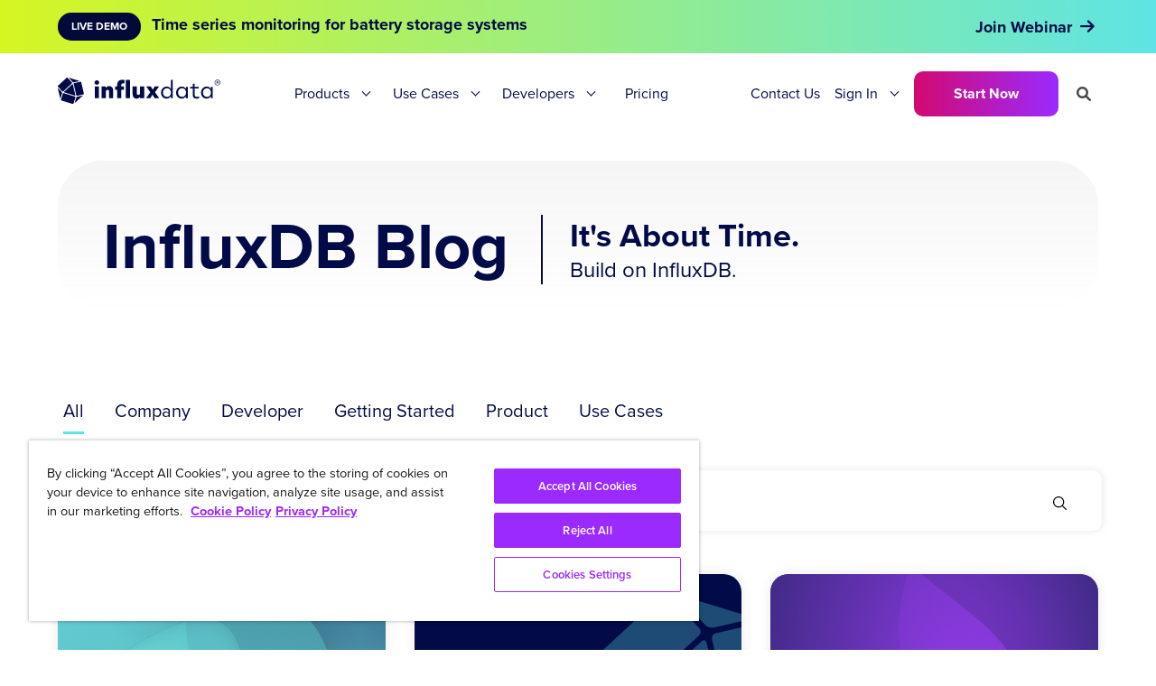

--- FILE ---
content_type: image/svg+xml
request_url: https://images.ctfassets.net/o7xu9whrs0u9/7aHfLWk5p5VFUdcJKcLZxl/2b336134151acf25314bf06968c556ce/image-4.svg
body_size: 1562
content:
<svg width="980" height="530" viewBox="0 0 980 530" fill="none" xmlns="http://www.w3.org/2000/svg">
<g clip-path="url(#clip0_749_2695)">
<rect width="980" height="530" fill="#020A47"/>
<path opacity="0.77" d="M886.136 -237.219C786.02 -388.717 589.316 -560.682 408.7 -537.492C158.689 -505.373 17.8234 -244.926 -84.5973 -58.7971C-187.097 127.693 -237.289 382.34 -134 612.248C-60.3048 776.11 90.7187 857.802 270.344 863.713C449.969 869.624 631.56 837.54 796.571 797.343C922.754 766.75 1095.03 742.026 1155.7 635.939C1216.37 529.852 1148.59 374.024 1108.77 250.05C1056.33 86.5455 986.299 -85.6735 886.136 -237.219Z" fill="url(#paint0_linear_749_2695)"/>
<path opacity="0.3" d="M384.777 186.813C393.67 330.297 525.233 343 601.129 343C726.055 343 851.178 315.248 975.535 293.54C1077.6 275.737 1204.85 295.571 1289.7 195.943C1376.21 94.3472 1331.9 -83.6105 1298.46 -207.04C1274.36 -295.696 1252.46 -386.288 1227.18 -474.441C1201.44 -564.388 1172.23 -657.924 1122.05 -725.014C1034.26 -842.493 911.774 -724.479 828.004 -660.348C704.852 -565.993 608.247 -413.773 524.74 -256.799C460.859 -136.707 374.921 27.855 384.777 186.813Z" fill="url(#paint1_linear_749_2695)"/>
<g opacity="0.5" filter="url(#filter0_d_749_2695)">
<path d="M453.469 -14.1858C567.143 -0.271022 729.122 69.0949 789.515 193.474C873.067 365.581 801.849 543.763 751.608 672.175C701.273 800.776 596.916 918.477 443.648 928.732C334.399 935.989 174.958 851.643 100.781 737.685C26.604 623.727 -218.497 268.609 -142.123 69.4213C-65.7497 -129.766 339.76 -28.0906 453.469 -14.1858Z" fill="url(#paint2_linear_749_2695)"/>
</g>
<g opacity="0.4" filter="url(#filter1_i_749_2695)">
<path d="M114.374 289.391C43.2252 338.157 -56.64 417.267 -40.4922 494.334C-23.5197 575.596 120.623 598.463 204.044 607.62C304.135 618.621 409.26 629.845 512.191 599.357C570.328 582.105 601.025 544.276 597.811 486.022C594.396 425.599 580.418 364.704 566.486 307.089C554.374 256.903 543.836 200.09 513.559 165.517C427.973 67.6011 204.828 227.341 114.374 289.391Z" fill="#5EE4E4"/>
</g>
<rect width="980" height="530" fill="white" fill-opacity="0.1"/>
</g>
<defs>
<filter id="filter0_d_749_2695" x="-256.696" y="-152.432" width="1184.68" height="1181.6" filterUnits="userSpaceOnUse" color-interpolation-filters="sRGB">
<feFlood flood-opacity="0" result="BackgroundImageFix"/>
<feColorMatrix in="SourceAlpha" type="matrix" values="0 0 0 0 0 0 0 0 0 0 0 0 0 0 0 0 0 0 127 0" result="hardAlpha"/>
<feOffset/>
<feGaussianBlur stdDeviation="50"/>
<feComposite in2="hardAlpha" operator="out"/>
<feColorMatrix type="matrix" values="0 0 0 0 0 0 0 0 0 0 0 0 0 0 0 0 0 0 0.25 0"/>
<feBlend mode="normal" in2="BackgroundImageFix" result="effect1_dropShadow_749_2695"/>
<feBlend mode="normal" in="SourceGraphic" in2="effect1_dropShadow_749_2695" result="shape"/>
</filter>
<filter id="filter1_i_749_2695" x="-42.2305" y="134.507" width="640.271" height="488.559" filterUnits="userSpaceOnUse" color-interpolation-filters="sRGB">
<feFlood flood-opacity="0" result="BackgroundImageFix"/>
<feBlend mode="normal" in="SourceGraphic" in2="BackgroundImageFix" result="shape"/>
<feColorMatrix in="SourceAlpha" type="matrix" values="0 0 0 0 0 0 0 0 0 0 0 0 0 0 0 0 0 0 127 0" result="hardAlpha"/>
<feOffset dy="4"/>
<feGaussianBlur stdDeviation="25"/>
<feComposite in2="hardAlpha" operator="arithmetic" k2="-1" k3="1"/>
<feColorMatrix type="matrix" values="0 0 0 0 0 0 0 0 0 0 0 0 0 0 0 0 0 0 0.3 0"/>
<feBlend mode="normal" in2="shape" result="effect1_innerShadow_749_2695"/>
</filter>
<linearGradient id="paint0_linear_749_2695" x1="242.957" y1="231.467" x2="708.269" y2="-367.28" gradientUnits="userSpaceOnUse">
<stop stop-color="#5EE4E4"/>
<stop offset="1" stop-color="#020A47"/>
</linearGradient>
<linearGradient id="paint1_linear_749_2695" x1="934.5" y1="6.49998" x2="423.642" y2="-60.0149" gradientUnits="userSpaceOnUse">
<stop stop-color="#5EE4E4"/>
<stop offset="1" stop-color="#020A47"/>
</linearGradient>
<linearGradient id="paint2_linear_749_2695" x1="-23.8431" y1="-59.8841" x2="721.659" y2="767.898" gradientUnits="userSpaceOnUse">
<stop stop-color="#5EE4E4"/>
<stop offset="1" stop-color="#349696"/>
</linearGradient>
<clipPath id="clip0_749_2695">
<rect width="980" height="530" fill="white"/>
</clipPath>
</defs>
</svg>


--- FILE ---
content_type: image/svg+xml
request_url: https://images.ctfassets.net/o7xu9whrs0u9/byPJTXGbF9oBH99TSLOUg/4162d03c9bc41c37b1aabb59af22d98a/image-1.svg
body_size: 1565
content:
<svg width="980" height="530" viewBox="0 0 980 530" fill="none" xmlns="http://www.w3.org/2000/svg">
<g clip-path="url(#clip0_749_2736)">
<rect width="980" height="530" fill="#020A47"/>
<g style="mix-blend-mode:soft-light">
<path d="M886.136 -237.219C786.02 -388.717 589.316 -560.682 408.7 -537.492C158.689 -505.373 17.8234 -244.926 -84.5973 -58.7971C-187.097 127.693 -237.289 382.34 -134 612.248C-60.3048 776.11 90.7187 857.802 270.344 863.713C449.969 869.624 631.56 837.54 796.571 797.343C922.754 766.75 1095.03 742.026 1155.7 635.939C1216.37 529.852 1148.59 374.024 1108.77 250.05C1056.33 86.5455 986.299 -85.6735 886.136 -237.219Z" fill="url(#paint0_linear_749_2736)"/>
</g>
<g style="mix-blend-mode:soft-light">
<path d="M586.777 245.813C595.67 389.297 727.233 402 803.129 402C928.055 402 1053.18 374.248 1177.54 352.54C1279.6 334.737 1406.85 354.571 1491.7 254.943C1578.21 153.347 1533.9 -24.6105 1500.46 -148.04C1476.36 -236.696 1454.46 -327.288 1429.18 -415.441C1403.44 -505.388 1374.23 -598.924 1324.05 -666.014C1236.26 -783.493 1113.77 -665.479 1030 -601.348C906.852 -506.993 810.247 -354.773 726.74 -197.799C662.859 -77.7065 576.921 86.855 586.777 245.813Z" fill="url(#paint1_linear_749_2736)"/>
</g>
<g style="mix-blend-mode:soft-light" filter="url(#filter0_d_749_2736)">
<path d="M292.239 269C380.763 334.779 467.855 456.53 422.673 557.649C360.139 697.562 157.358 762.07 12.1652 809.111C-133.257 856.213 -317.371 869.627 -459.599 797.351C-560.939 745.802 -634.002 616.87 -609.098 514.624C-584.195 412.378 -518.798 86.6491 -294.946 12.8864C-71.0942 -60.8763 203.677 203.209 292.239 269Z" fill="url(#paint2_linear_749_2736)"/>
</g>
<g style="mix-blend-mode:soft-light" filter="url(#filter1_i_749_2736)">
<path d="M-123.737 84.0158C-186.417 126.978 -274.396 196.671 -260.17 264.566C-245.218 336.156 -118.232 356.301 -44.74 364.368C43.4381 374.06 136.051 383.948 226.731 357.088C277.948 341.89 304.991 308.564 302.16 257.243C299.152 204.012 286.837 150.365 274.563 99.6074C263.893 55.3949 254.609 5.34401 227.936 -25.1147C152.537 -111.376 -44.0488 29.3515 -123.737 84.0158Z" fill="url(#paint3_linear_749_2736)"/>
</g>
<rect width="980" height="530" fill="white" fill-opacity="0.1"/>
</g>
<defs>
<filter id="filter0_d_749_2736" x="-714" y="-100" width="1249" height="1048" filterUnits="userSpaceOnUse" color-interpolation-filters="sRGB">
<feFlood flood-opacity="0" result="BackgroundImageFix"/>
<feColorMatrix in="SourceAlpha" type="matrix" values="0 0 0 0 0 0 0 0 0 0 0 0 0 0 0 0 0 0 127 0" result="hardAlpha"/>
<feOffset/>
<feGaussianBlur stdDeviation="50"/>
<feComposite in2="hardAlpha" operator="out"/>
<feColorMatrix type="matrix" values="0 0 0 0 0 0 0 0 0 0 0 0 0 0 0 0 0 0 0.25 0"/>
<feBlend mode="normal" in2="BackgroundImageFix" result="effect1_dropShadow_749_2736"/>
<feBlend mode="normal" in="SourceGraphic" in2="effect1_dropShadow_749_2736" result="shape"/>
</filter>
<filter id="filter1_i_749_2736" x="-261.701" y="-52.4329" width="564.062" height="430.885" filterUnits="userSpaceOnUse" color-interpolation-filters="sRGB">
<feFlood flood-opacity="0" result="BackgroundImageFix"/>
<feBlend mode="normal" in="SourceGraphic" in2="BackgroundImageFix" result="shape"/>
<feColorMatrix in="SourceAlpha" type="matrix" values="0 0 0 0 0 0 0 0 0 0 0 0 0 0 0 0 0 0 127 0" result="hardAlpha"/>
<feOffset dy="4"/>
<feGaussianBlur stdDeviation="25"/>
<feComposite in2="hardAlpha" operator="arithmetic" k2="-1" k3="1"/>
<feColorMatrix type="matrix" values="0 0 0 0 0 0 0 0 0 0 0 0 0 0 0 0 0 0 0.3 0"/>
<feBlend mode="normal" in2="shape" result="effect1_innerShadow_749_2736"/>
</filter>
<linearGradient id="paint0_linear_749_2736" x1="1162.44" y1="623.92" x2="-78.1237" y2="-71.0883" gradientUnits="userSpaceOnUse">
<stop stop-color="#5EE4E4"/>
<stop offset="1" stop-color="#349696"/>
</linearGradient>
<linearGradient id="paint1_linear_749_2736" x1="1064" y1="-716" x2="1064" y2="402" gradientUnits="userSpaceOnUse">
<stop stop-color="#5EE4E4"/>
<stop offset="1" stop-color="#349696"/>
</linearGradient>
<linearGradient id="paint2_linear_749_2736" x1="-89.5" y1="0" x2="-89.5" y2="848" gradientUnits="userSpaceOnUse">
<stop stop-color="#5EE4E4"/>
<stop offset="1" stop-color="#349696"/>
</linearGradient>
<linearGradient id="paint3_linear_749_2736" x1="-55.1078" y1="22.97" x2="109.647" y2="408.325" gradientUnits="userSpaceOnUse">
<stop stop-color="#5EE4E4"/>
<stop offset="1" stop-color="#349696"/>
</linearGradient>
<clipPath id="clip0_749_2736">
<rect width="980" height="530" fill="white"/>
</clipPath>
</defs>
</svg>


--- FILE ---
content_type: application/javascript; charset=UTF-8
request_url: https://dev.visualwebsiteoptimizer.com/j.php?a=634566&u=https%3A%2F%2Fwww.influxdata.com%2Fblog%2Fpage%2F60%2F&vn=2.2&ph=1&st=1935.685000000376&x=true
body_size: 12360
content:
(function(){function _vwo_err(e){function gE(e,a){return"https://dev.visualwebsiteoptimizer.com/ee.gif?a=634566&s=j.php&_cu="+encodeURIComponent(window.location.href)+"&e="+encodeURIComponent(e&&e.message&&e.message.substring(0,1e3)+"&vn=")+(e&&e.code?"&code="+e.code:"")+(e&&e.type?"&type="+e.type:"")+(e&&e.status?"&status="+e.status:"")+(a||"")}var vwo_e=gE(e);try{typeof navigator.sendBeacon==="function"?navigator.sendBeacon(vwo_e):(new Image).src=vwo_e}catch(err){}}try{var extE=0,prevMode=false;window._VWO_Jphp_StartTime = (window.performance && typeof window.performance.now === 'function' ? window.performance.now() : new Date().getTime());;;(function(){window._VWO=window._VWO||{};var aC=window._vwo_code;if(typeof aC==='undefined'){window._vwo_mt='dupCode';return;}if(window._VWO.sCL){window._vwo_mt='dupCode';window._VWO.sCDD=true;try{if(aC){clearTimeout(window._vwo_settings_timer);var h=document.querySelectorAll('#_vis_opt_path_hides');var x=h[h.length>1?1:0];x&&x.remove();}}catch(e){}return;}window._VWO.sCL=true;;window._vwo_mt="live";var localPreviewObject={};var previewKey="_vis_preview_"+634566;var wL=window.location;;try{localPreviewObject[previewKey]=window.localStorage.getItem(previewKey);JSON.parse(localPreviewObject[previewKey])}catch(e){localPreviewObject[previewKey]=""}try{window._vwo_tm="";var getMode=function(e){var n;if(window.name.indexOf(e)>-1){n=window.name}else{n=wL.search.match("_vwo_m=([^&]*)");n=n&&atob(decodeURIComponent(n[1]))}return n&&JSON.parse(n)};var ccMode=getMode("_vwo_cc");if(window.name.indexOf("_vis_heatmap")>-1||window.name.indexOf("_vis_editor")>-1||ccMode||window.name.indexOf("_vis_preview")>-1){try{if(ccMode){window._vwo_mt=decodeURIComponent(wL.search.match("_vwo_m=([^&]*)")[1])}else if(window.name&&JSON.parse(window.name)){window._vwo_mt=window.name}}catch(e){if(window._vwo_tm)window._vwo_mt=window._vwo_tm}}else if(window._vwo_tm.length){window._vwo_mt=window._vwo_tm}else if(location.href.indexOf("_vis_opt_preview_combination")!==-1&&location.href.indexOf("_vis_test_id")!==-1){window._vwo_mt="sharedPreview"}else if(localPreviewObject[previewKey]){window._vwo_mt=JSON.stringify(localPreviewObject)}if(window._vwo_mt!=="live"){;if(typeof extE!=="undefined"){extE=1}if(!getMode("_vwo_cc")){(function(){var cParam='';try{if(window.VWO&&window.VWO.appliedCampaigns){var campaigns=window.VWO.appliedCampaigns;for(var cId in campaigns){if(campaigns.hasOwnProperty(cId)){var v=campaigns[cId].v;if(cId&&v){cParam='&c='+cId+'-'+v+'-1';break;}}}}}catch(e){}var prevMode=false;_vwo_code.load('https://dev.visualwebsiteoptimizer.com/j.php?mode='+encodeURIComponent(window._vwo_mt)+'&a=634566&f=1&u='+encodeURIComponent(window._vis_opt_url||document.URL)+'&eventArch=true'+'&x=true'+cParam,{sL:window._vwo_code.sL});if(window._vwo_code.sL){prevMode=true;}})();}else{(function(){window._vwo_code&&window._vwo_code.finish();_vwo_ccc={u:"/j.php?a=634566&u=https%3A%2F%2Fwww.influxdata.com%2Fblog%2Fpage%2F60%2F&vn=2.2&ph=1&st=1935.685000000376&x=true"};var s=document.createElement("script");s.src="https://app.vwo.com/visitor-behavior-analysis/dist/codechecker/cc.min.js?r="+Math.random();document.head.appendChild(s)})()}}}catch(e){var vwo_e=new Image;vwo_e.src="https://dev.visualwebsiteoptimizer.com/ee.gif?s=mode_det&e="+encodeURIComponent(e&&e.stack&&e.stack.substring(0,1e3)+"&vn=");aC&&window._vwo_code.finish()}})();
;;window._vwo_cookieDomain="influxdata.com";;;;if(prevMode){return}if(window._vwo_mt === "live"){window.VWO=window.VWO||[];window._vwo_acc_id=634566;window.VWO._=window.VWO._||{};;;window.VWO.visUuid="D980D1920C4F96DBF0E6F525C29DD9ECF|0d3b5c1166664680cd55d61c1306b7c9";
;_vwo_code.sT=_vwo_code.finished();(function(c,a,e,d,b,z,g,sT){if(window.VWO._&&window.VWO._.isBot)return;const cookiePrefix=window._vwoCc&&window._vwoCc.cookiePrefix||"";const useLocalStorage=sT==="ls";const cookieName=cookiePrefix+"_vwo_uuid_v2";const escapedCookieName=cookieName.replace(/([.*+?^${}()|[\]\\])/g,"\\$1");const cookieDomain=g;function getValue(){if(useLocalStorage){return localStorage.getItem(cookieName)}else{const regex=new RegExp("(^|;\\s*)"+escapedCookieName+"=([^;]*)");const match=e.cookie.match(regex);return match?decodeURIComponent(match[2]):null}}function setValue(value,days){if(useLocalStorage){localStorage.setItem(cookieName,value)}else{e.cookie=cookieName+"="+value+"; expires="+new Date(864e5*days+ +new Date).toGMTString()+"; domain="+cookieDomain+"; path=/"}}let existingValue=null;if(sT){const cookieRegex=new RegExp("(^|;\\s*)"+escapedCookieName+"=([^;]*)");const cookieMatch=e.cookie.match(cookieRegex);const cookieValue=cookieMatch?decodeURIComponent(cookieMatch[2]):null;const lsValue=localStorage.getItem(cookieName);if(useLocalStorage){if(lsValue){existingValue=lsValue;if(cookieValue){e.cookie=cookieName+"=; expires=Thu, 01 Jan 1970 00:00:01 GMT; domain="+cookieDomain+"; path=/"}}else if(cookieValue){localStorage.setItem(cookieName,cookieValue);e.cookie=cookieName+"=; expires=Thu, 01 Jan 1970 00:00:01 GMT; domain="+cookieDomain+"; path=/";existingValue=cookieValue}}else{if(cookieValue){existingValue=cookieValue;if(lsValue){localStorage.removeItem(cookieName)}}else if(lsValue){e.cookie=cookieName+"="+lsValue+"; expires="+new Date(864e5*366+ +new Date).toGMTString()+"; domain="+cookieDomain+"; path=/";localStorage.removeItem(cookieName);existingValue=lsValue}}a=existingValue||a}else{const regex=new RegExp("(^|;\\s*)"+escapedCookieName+"=([^;]*)");const match=e.cookie.match(regex);a=match?decodeURIComponent(match[2]):a}-1==e.cookie.indexOf("_vis_opt_out")&&-1==d.location.href.indexOf("vwo_opt_out=1")&&(window.VWO.visUuid=a),a=a.split("|"),b=new Image,g=window._vis_opt_domain||c||d.location.hostname.replace(/^www\./,""),b.src="https://dev.visualwebsiteoptimizer.com/v.gif?cd="+(window._vis_opt_cookieDays||0)+"&a=634566&d="+encodeURIComponent(d.location.hostname.replace(/^www\./,"") || c)+"&u="+a[0]+"&h="+a[1]+"&t="+z,d.vwo_iehack_queue=[b],setValue(a.join("|"),366)})("influxdata.com",window.VWO.visUuid,document,window,0,_vwo_code.sT,"influxdata.com","false"||null);
;clearTimeout(window._vwo_settings_timer);window._vwo_settings_timer=null;;;;;var vwoCode=window._vwo_code;if(vwoCode.filterConfig&&vwoCode.filterConfig.filterTime==="balanced"){vwoCode.removeLoaderAndOverlay()}var vwo_CIF=false;var UAP=false;;;var _vwo_style=document.getElementById('_vis_opt_path_hides'),_vwo_css=(vwoCode.hide_element_style?vwoCode.hide_element_style():'{opacity:0 !important;filter:alpha(opacity=0) !important;background:none !important;transition:none !important;}')+':root {--vwo-el-opacity:0 !important;--vwo-el-filter:alpha(opacity=0) !important;--vwo-el-bg:none !important;--vwo-el-ts:none !important;}',_vwo_text="" + _vwo_css;if (_vwo_style) { var e = _vwo_style.classList.contains("_vis_hide_layer") && _vwo_style; if (UAP && !UAP() && vwo_CIF && !vwo_CIF()) { e ? e.parentNode.removeChild(e) : _vwo_style.parentNode.removeChild(_vwo_style) } else { if (e) { var t = _vwo_style = document.createElement("style"), o = document.getElementsByTagName("head")[0], s = document.querySelector("#vwoCode"); t.setAttribute("id", "_vis_opt_path_hides"), s && t.setAttribute("nonce", s.nonce), t.setAttribute("type", "text/css"), o.appendChild(t) } if (_vwo_style.styleSheet) _vwo_style.styleSheet.cssText = _vwo_text; else { var l = document.createTextNode(_vwo_text); _vwo_style.appendChild(l) } e ? e.parentNode.removeChild(e) : _vwo_style.removeChild(_vwo_style.childNodes[0])}};window.VWO.ssMeta = { enabled: 0, noSS: 0 };;;VWO._=VWO._||{};window._vwo_clicks=false;VWO._.allSettings=(function(){return{dataStore:{campaigns:{43:{"ss":null,"ibe":0,"version":1,"globalCode":[],"goals":{"13":{"pUrl":"^https\\:\\\/\\\/influxdata\\.com\\\/contact\\-sales\\\/?(?:[\\?#].*)?$","type":"CLICK_ELEMENT","pExcludeUrl":"","mca":false,"url":"#mktoForm_2847 > div.mktoButtonRow > span > button"}},"isEventMigrated":true,"metrics":[{"metricId":0,"id":13,"type":"g"}],"stag":0,"mt":{"13":"9908956"},"triggers":[9908953],"status":"RUNNING","comb_n":{"1":"Website"},"combs":{"1":1},"sections":{"1":{"triggers":[],"path":"","variations":[]}},"segment_code":"true","id":43,"name":"Contact Sales (Original) Chili Piper form submissions","exclude_url":"","manual":false,"pc_traffic":100,"type":"TRACK","ep":1669161031000,"clickmap":0,"urlRegex":"^https\\:\\\/\\\/influxdata\\.com\\\/.*$","multiple_domains":0}, 45:{"ss":null,"ibe":0,"version":1,"globalCode":[],"goals":{"14":{"pUrl":"^https\\:\\\/\\\/influxdata\\.com\\\/get\\-influxdb\\\/?(?:[\\?#].*)?$","type":"CLICK_ELEMENT","pExcludeUrl":"","mca":false,"url":"#post-230125 > div > div.fl-builder-content.fl-builder-content-230125.fl-builder-content-primary.fl-builder-global-templates-locked > div.fl-row.fl-row-full-width.fl-row-bg-none.fl-node-839gleyu4pmq > div > div > div > div.fl-col.fl-node-e1cynzwj5mks.fl-col-small > div > div.fl-module.fl-module-button.fl-node-opl84fav9yju.blue-button > div > div > a > span"}},"isEventMigrated":true,"metrics":[{"metricId":0,"id":14,"type":"g"}],"stag":0,"mt":{"14":"9908962"},"triggers":[9908959],"status":"RUNNING","comb_n":{"1":"Website"},"combs":{"1":1},"sections":{"1":{"triggers":[],"path":"","variations":[]}},"segment_code":"true","id":45,"name":"Goal - GetInfluxDB - Try for Free button clicks","exclude_url":"","manual":false,"pc_traffic":100,"type":"TRACK","ep":1670442218000,"clickmap":0,"urlRegex":"^https\\:\\\/\\\/influxdata\\.com.*$","multiple_domains":0}, 46:{"ss":null,"ibe":0,"version":1,"globalCode":[],"goals":{"15":{"pUrl":"^https\\:\\\/\\\/influxdata\\.com\\\/get\\-influxdb\\\/?(?:[\\?#].*)?$","type":"CLICK_ELEMENT","pExcludeUrl":"","mca":false,"url":"#post-230125 > div > div.fl-builder-content.fl-builder-content-230125.fl-builder-content-primary.fl-builder-global-templates-locked > div.fl-row.fl-row-full-width.fl-row-bg-none.fl-node-839gleyu4pmq > div > div > div > div.fl-col.fl-node-recli7pdubfs.fl-col-small > div > div.fl-module.fl-module-button.fl-node-8euag4jozcv1.blue-button > div > div > a > span"}},"isEventMigrated":true,"metrics":[{"metricId":0,"id":15,"type":"g"}],"stag":0,"mt":{"15":"9908968"},"triggers":[9908965],"status":"RUNNING","comb_n":{"1":"Website"},"combs":{"1":1},"sections":{"1":{"triggers":[],"path":"","variations":[]}},"segment_code":"true","id":46,"name":"Goal - GetInfluxDB - OSS download button clicks","exclude_url":"","manual":false,"pc_traffic":100,"type":"TRACK","ep":1670442346000,"clickmap":0,"urlRegex":"^https\\:\\\/\\\/influxdata\\.com.*$","multiple_domains":0}, 42:{"ss":null,"ibe":0,"version":1,"globalCode":[],"goals":{"12":{"pUrl":"^https\\:\\\/\\\/influxdata\\.com\\\/contact\\-sales\\-b\\\/?(?:[\\?#].*)?$","type":"CLICK_ELEMENT","pExcludeUrl":"","mca":false,"url":"#mktoForm_2793 > div.mktoButtonRow > span > button"}},"isEventMigrated":true,"metrics":[{"metricId":0,"id":12,"type":"g"}],"stag":0,"mt":{"12":"9908950"},"triggers":[9908947],"status":"RUNNING","comb_n":{"1":"Website"},"combs":{"1":1},"sections":{"1":{"triggers":[],"path":"","variations":[]}},"segment_code":"true","id":42,"name":"Contact Sales (B) with Chili Piper Form (submit button)","exclude_url":"","manual":false,"pc_traffic":100,"type":"TRACK","ep":1668799184000,"clickmap":0,"urlRegex":"^https\\:\\\/\\\/influxdata\\.com\\\/.*$","multiple_domains":0}, 35:{"ss":null,"ibe":0,"version":1,"globalCode":[],"goals":{"11":{"pUrl":"^https\\:\\\/\\\/influxdata\\.com\\\/products\\\/?(?:[\\?#].*)?$","type":"CLICK_ELEMENT","pExcludeUrl":"","mca":false,"url":"#inline-one > div > div > a"}},"isEventMigrated":true,"metrics":[{"metricId":0,"id":11,"type":"g"}],"stag":0,"mt":{"11":"9908941"},"triggers":[9908938],"status":"RUNNING","comb_n":{"1":"Website"},"combs":{"1":1},"sections":{"1":{"triggers":[],"path":"","variations":[]}},"segment_code":"true","id":35,"name":"Tracking clicks on \"Get InfluxDB\" button","exclude_url":"","manual":false,"pc_traffic":100,"type":"TRACK","ep":1668667786000,"clickmap":0,"urlRegex":"^https\\:\\\/\\\/influxdata\\.com.*$","multiple_domains":0}, 32:{"ss":null,"ibe":0,"version":1,"globalCode":[],"goals":{"10":{"pUrl":"^https\\:\\\/\\\/influxdata\\.com\\\/contact\\-sales\\\/?(?:[\\?#].*)?$|^https\\:\\\/\\\/influxdata\\.com\\\/contact\\-sales\\-b\\\/?(?:[\\?#].*)?$","type":"FORM_SUBMIT","pExcludeUrl":"","urlRegex":"^https\\:\\\/\\\/influxdata\\.com\\\/contact\\-sales\\\/thank\\-you\\\/?(?:[\\?#].*)?$","mca":false,"excludeUrl":""}},"isEventMigrated":true,"metrics":[{"metricId":0,"id":10,"type":"g"}],"stag":0,"mt":{"10":"9908935"},"triggers":[9908932],"status":"RUNNING","comb_n":{"1":"Website"},"combs":{"1":1},"sections":{"1":{"triggers":[],"path":"","variations":[]}},"segment_code":"true","id":32,"name":"Contact Sales with Chili Piper form","exclude_url":"","manual":false,"pc_traffic":100,"type":"TRACK","ep":1668123043000,"clickmap":0,"urlRegex":"^https\\:\\\/\\\/influxdata\\.com.*$","multiple_domains":0}, 189:{"muts":{"post":{"refresh":true,"enabled":true}},"ss":null,"ibe":0,"combs":{"2":1,"1":0},"manual":false,"globalCode":[],"goals":{"1":{"mca":false,"identifier":"vwo_engagement","type":"CUSTOM_GOAL"}},"pg_config":["2031781"],"metrics":[{"metricId":1140799,"id":1,"type":"m"}],"mt":{"1":"10157293"},"triggers":[10560835],"name":"Resources replacement - InfluxData and AWS Expand Strategic Offering... blog","stag":0,"ps":true,"iType":{"v":1,"type":"TARGETING"},"comb_n":{"2":"Experience-1","1":"Original"},"GTM":1,"varSegAllowed":true,"sections":{"1":{"segment":{"2":"true","1":"true"},"sen":{"2":true,"1":true},"path":"","globalWidgetSnippetIds":{"2":[],"1":[]},"triggers":{"2":"11844121","1":"11844121"},"variation_names":{"2":"Experience-1","1":"Original"},"variations":{"2":[{"rtag":"R_634566_189_1_2_0","tag":"C_634566_189_1_2_0","xpath":"#page"}],"1":[]}}},"version":4,"segment_code":"true","id":189,"urlRegex":"","exclude_url":"","status":"RUNNING","pc_traffic":100,"type":"VISUAL_AB","ep":1740977726000,"clickmap":1,"pgre":true,"multiple_domains":0}, 289:{"muts":{"post":{"refresh":true,"enabled":true}},"mt":{"2":"21423052","1":"21423049"},"ibe":0,"cEV":1,"version":4,"globalCode":[],"goals":{"2":{"mca":false,"identifier":"vwo_pageView","type":"CUSTOM_GOAL"},"1":{"mca":false,"identifier":null,"type":"CUSTOM_GOAL"}},"pg_config":["3089041"],"metrics":[{"metricId":0,"id":1,"type":"g"},{"metricId":2057179,"id":2,"type":"m"}],"stag":1,"GTM":1,"urlRegex":"","id":289,"aMTP":1,"type":"VISUAL_AB","name":"Home - Real-world AI vs Physical AI  - 289","manual":false,"multiple_domains":0,"ep":1766446338000,"sV":1,"ps":true,"exclude_url":"","sections":{"1":{"segment":{"2":1,"1":1},"triggers":[],"path":"","globalWidgetSnippetIds":{"2":[],"1":[]},"variation_names":{"2":"Variation-1","1":"Control"},"editorXPaths":{"2":".gap-60 > div:nth-of-type(1) > h1:nth-of-type(1)","1":""},"variations":{"2":[{"rtag":"R_634566_289_1_2_0","tag":"C_634566_289_1_2_0","xpath":".gap-60 > div:nth-of-type(1) > h1:nth-of-type(1)"}],"1":[]}}},"segment_code":"true","varSegAllowed":false,"status":"RUNNING","combs":{"2":0.5,"1":0.5},"pc_traffic":100,"comb_n":{"2":"Variation-1","1":"Control"},"triggers":["10560835"],"clickmap":1,"pgre":true,"ss":null}, 286:{"ss":null,"ibe":0,"cEV":1,"version":4,"globalCode":[],"goals":{"4":{"mca":false,"identifier":"vwo_pageView","type":"CUSTOM_GOAL"},"1":{"mca":false,"identifier":"vwo_pageView","type":"CUSTOM_GOAL"},"6":{"mca":false,"identifier":"vwo_pageView","type":"CUSTOM_GOAL"},"7":{"mca":false,"identifier":"vwo_pageView","type":"CUSTOM_GOAL"},"5":{"mca":false,"identifier":"vwo_pageView","type":"CUSTOM_GOAL"},"2":{"mca":false,"identifier":"vwo_dom_click","url":["enterprise3-script"],"type":"CUSTOM_GOAL"},"3":{"mca":false,"identifier":"vwo_dom_click","type":"CUSTOM_GOAL"}},"metrics":[{"metricId":1355811,"id":1,"type":"m"},{"metricId":1305310,"id":2,"type":"m"},{"metricId":1930433,"id":3,"type":"m"},{"metricId":1433865,"id":4,"type":"m"},{"metricId":1355823,"id":5,"type":"m"},{"metricId":1355820,"id":6,"type":"m"},{"metricId":1355802,"id":7,"type":"m"}],"manual":false,"mt":{"4":"13658754","1":"12669894","6":"12670998","7":"12670989","5":"12671001","2":"11943514","3":"19948853"},"triggers":["19948850"],"stag":1,"sV":1,"ps":true,"segment_code":"true","comb_n":{"2":"Variation-1","1":"Control"},"combs":{"2":0.5,"1":0.5},"varSegAllowed":false,"ep":1762397860000,"sections":{"1":{"segment":{"2":1,"1":1},"triggers":[],"path":"","variation_names":{"2":"Variation-1","1":"Control"},"variationsRegex":{"2":"^https\\:\\\/\\\/influxdata\\.com\\\/products\\\/influxdb3\\-enterprise\\\/?(?:[\\?#].*)?$","1":"^https\\:\\\/\\\/influxdata\\.com\\\/products\\\/influxdb\\-3\\-enterprise\\\/?(?:[\\?#].*)?$"},"urlModes":{"2":1,"1":1},"variations":{"2":"https:\/\/www.influxdata.com\/products\/influxdb3-enterprise","1":"https:\/\/www.influxdata.com\/products\/influxdb-3-enterprise"}}},"id":286,"status":"RUNNING","exclude_url":"","urlRegex":"^https\\:\\\/\\\/influxdata\\.com\\\/products\\\/influxdb\\-3\\-enterprise(?:(\\?[^#]*))?(?:(#.*))?$","pc_traffic":100,"type":"SPLIT_URL","name":"Enterprise page - added CTAs test","clickmap":1,"pgre":true,"multiple_domains":0}, 197:{"muts":{"post":{"refresh":true,"enabled":true}},"ss":null,"ibe":0,"combs":{"2":1,"1":0},"manual":false,"globalCode":[],"goals":{"1":{"mca":false,"identifier":"vwo_engagement","type":"CUSTOM_GOAL"}},"pg_config":["2087916"],"metrics":[{"metricId":1140799,"id":1,"type":"m"}],"mt":{"1":"10157293"},"triggers":[10560835],"name":"Resources update on Paul's Beta blog post","stag":0,"ps":true,"iType":{"v":1,"type":"TARGETING"},"comb_n":{"2":"Experience-1","1":"Original"},"GTM":1,"varSegAllowed":true,"sections":{"1":{"segment":{"2":"true","1":"true"},"sen":{"2":true,"1":true},"path":"","globalWidgetSnippetIds":{"2":[],"1":[]},"triggers":{"2":"11844121","1":"11844121"},"variation_names":{"2":"Experience-1","1":"Original"},"variations":{"2":[{"rtag":"R_634566_197_1_2_0","tag":"C_634566_197_1_2_0","xpath":"#page"}],"1":[]}}},"version":4,"segment_code":"true","id":197,"urlRegex":"","exclude_url":"","status":"RUNNING","pc_traffic":100,"type":"VISUAL_AB","ep":1742221024000,"clickmap":1,"pgre":true,"multiple_domains":0}, 217:{"muts":{"post":{"refresh":true,"enabled":true}},"ss":null,"ibe":0,"combs":{"2":1,"1":0},"manual":false,"globalCode":[],"goals":{"1":{"mca":false,"identifier":"vwo_engagement","type":"CUSTOM_GOAL"}},"pg_config":["2128164"],"metrics":[{"metricId":1140799,"id":1,"type":"m"}],"mt":{"1":"10157293"},"triggers":[10560835],"name":"Resources change to v3 - Preventing Alert Storms blog post","stag":0,"ps":true,"iType":{"v":1,"type":"TARGETING"},"comb_n":{"2":"Experience-1","1":"Original"},"GTM":1,"varSegAllowed":true,"sections":{"1":{"segment":{"2":"true","1":"true"},"sen":{"2":true,"1":true},"path":"","globalWidgetSnippetIds":{"2":[],"1":[]},"triggers":{"2":"11844121","1":"11844121"},"variation_names":{"2":"Experience-1","1":"Original"},"variations":{"2":[{"rtag":"R_634566_217_1_2_0","tag":"C_634566_217_1_2_0","xpath":".featured"}],"1":[]}}},"version":4,"segment_code":"true","id":217,"urlRegex":"","exclude_url":"","status":"RUNNING","pc_traffic":100,"type":"VISUAL_AB","ep":1743036955000,"clickmap":1,"pgre":true,"multiple_domains":0}, 288:{"sV":1,"muts":{"post":{"refresh":true,"enabled":true}},"ss":null,"ibe":0,"cEV":1,"version":4,"globalCode":[],"goals":{"4":{"mca":false,"identifier":"vwo_engagement","type":"CUSTOM_GOAL"},"1":{"mca":false,"identifier":"vwo_pageView","type":"CUSTOM_GOAL"},"2":{"mca":false,"identifier":"vwo_dom_click","url":".copy-btn-enterprise","type":"CUSTOM_GOAL"},"3":{"mca":false,"identifier":"vwo_pageView","type":"CUSTOM_GOAL"}},"pg_config":["3008833"],"metrics":[{"metricId":1995034,"id":1,"type":"m"},{"metricId":1995037,"id":2,"type":"m"},{"metricId":1995040,"id":3,"type":"m"},{"metricId":1140799,"id":4,"type":"m"}],"mt":{"4":"10157293","1":"20665702","2":"20665705","3":"20665708"},"triggers":[10560835],"ep":1764553421000,"stag":1,"aMTP":1,"ps":true,"status":"RUNNING","comb_n":{"2":"Variation-1","1":"Control"},"combs":{"2":0.5,"1":0.5},"varSegAllowed":false,"sections":{"1":{"segment":{"2":1,"1":1},"path":"","globalWidgetSnippetIds":{"2":[],"1":[]},"triggers":[],"variation_names":{"2":"Variation-1","1":"Control"},"variations":{"2":[{"rtag":"R_634566_288_1_2_0","tag":"C_634566_288_1_2_0","xpath":".is-three-fifths-old > a:nth-of-type(1)"},{"rtag":"R_634566_288_1_2_1","tag":"C_634566_288_1_2_1","xpath":".br-30 > div:nth-of-type(1) > a:nth-of-type(1)"},{"rtag":"R_634566_288_1_2_2","tag":"C_634566_288_1_2_2","xpath":".enterpriseDllink"},{"rtag":"R_634566_288_1_2_3","tag":"C_634566_288_1_2_3","xpath":".is-one-third > a:nth-of-type(1)"}],"1":[]}}},"segment_code":"true","id":288,"manual":false,"exclude_url":"","urlRegex":"","pc_traffic":100,"type":"VISUAL_AB","name":"LP InfluxDB - Ent registration vs Ent download popup","clickmap":1,"pgre":true,"multiple_domains":0}, 186:{"muts":{"post":{"refresh":true,"enabled":true}},"ss":null,"ibe":0,"combs":{"2":1,"1":0},"manual":false,"globalCode":[],"goals":{"1":{"mca":false,"identifier":"vwo_engagement","type":"CUSTOM_GOAL"}},"pg_config":["2031226"],"metrics":[{"metricId":1140799,"id":1,"type":"m"}],"mt":{"1":"10157293"},"triggers":[10560835],"name":"Resources replacement - for Paul's InfluxDB 3 blog","stag":0,"ps":true,"iType":{"v":1,"type":"TARGETING"},"comb_n":{"2":"Experience-1","1":"Original"},"GTM":1,"varSegAllowed":true,"sections":{"1":{"segment":{"2":"true","1":"true"},"sen":{"2":true,"1":true},"path":"","globalWidgetSnippetIds":{"2":[],"1":[]},"triggers":{"2":"11844121","1":"11844121"},"variation_names":{"2":"Experience-1","1":"Original"},"variations":{"2":[{"rtag":"R_634566_186_1_2_0","tag":"C_634566_186_1_2_0","xpath":".feature-flex > a:nth-of-type(3)"},{"rtag":"R_634566_186_1_2_1","tag":"C_634566_186_1_2_1","xpath":".feature-flex > a:nth-of-type(4)"},{"rtag":"R_634566_186_1_2_2","tag":"C_634566_186_1_2_2","xpath":".feature-flex > a:nth-of-type(6)"},{"rtag":"R_634566_186_1_2_3","tag":"C_634566_186_1_2_3","xpath":".feature-flex > a:nth-of-type(1)"},{"rtag":"R_634566_186_1_2_4","tag":"C_634566_186_1_2_4","xpath":".feature-flex > a:nth-of-type(2)"},{"rtag":"R_634566_186_1_2_5","tag":"C_634566_186_1_2_5","xpath":".feature-flex > a:nth-of-type(5)"}],"1":[]}}},"version":4,"segment_code":"true","id":186,"urlRegex":"","exclude_url":"","status":"RUNNING","pc_traffic":100,"type":"VISUAL_AB","ep":1740953113000,"clickmap":1,"pgre":true,"multiple_domains":0}, 190:{"muts":{"post":{"refresh":true,"enabled":true}},"ss":null,"ibe":0,"combs":{"2":1,"1":0},"manual":false,"globalCode":[],"goals":{"1":{"mca":false,"identifier":"vwo_engagement","type":"CUSTOM_GOAL"}},"pg_config":["2031760"],"metrics":[{"metricId":1140799,"id":1,"type":"m"}],"mt":{"1":"10157293"},"triggers":[10560835],"name":"Resources replacement - \"Scale Time Series Workloads on AWS...\" blog","stag":0,"ps":true,"iType":{"v":1,"type":"TARGETING"},"comb_n":{"2":"Experience-1","1":"Original"},"GTM":1,"varSegAllowed":true,"sections":{"1":{"segment":{"2":"true","1":"true"},"sen":{"2":true,"1":true},"path":"","globalWidgetSnippetIds":{"2":[],"1":[]},"triggers":{"2":"11844121","1":"11844121"},"variation_names":{"2":"Experience-1","1":"Original"},"variations":{"2":[{"rtag":"R_634566_190_1_2_0","tag":"C_634566_190_1_2_0","xpath":".page"}],"1":[]}}},"version":4,"segment_code":"true","id":190,"urlRegex":"","exclude_url":"","status":"RUNNING","pc_traffic":100,"type":"VISUAL_AB","ep":1740977831000,"clickmap":1,"pgre":true,"multiple_domains":0}, 287:{"sV":1,"muts":{"post":{"refresh":true,"enabled":true}},"ss":null,"ibe":0,"cEV":1,"version":4,"globalCode":[],"goals":{"2":{"mca":false,"identifier":"vwo_pageView","type":"CUSTOM_GOAL"},"4":{"mca":false,"identifier":null,"type":"CUSTOM_GOAL"}},"pg_config":["2983162"],"metrics":[{"metricId":1355802,"id":2,"type":"m"},{"metricId":0,"id":4,"type":"g"}],"mt":{"2":"12670989","4":"20943004"},"triggers":["10560835"],"ep":1763677320000,"stag":1,"aMTP":1,"ps":true,"status":"RUNNING","comb_n":{"2":"Variation-2","1":"Control"},"combs":{"2":0.5,"1":0.5},"varSegAllowed":false,"sections":{"1":{"segment":{"2":1,"1":1},"triggers":[],"path":"","globalWidgetSnippetIds":{"2":[],"1":[]},"variation_names":{"2":"Variation-2","1":"Control"},"editorXPaths":{"2":[],"1":[]},"variations":{"2":[{"rtag":"R_634566_287_1_2_0","tag":"C_634566_287_1_2_0","xpath":".is-vcentered > div:nth-of-type(1)"}],"1":[]}}},"segment_code":"true","id":287,"manual":false,"exclude_url":"","urlRegex":"","pc_traffic":100,"type":"VISUAL_AB","name":"Contact Sales page - added Support link","clickmap":1,"pgre":true,"multiple_domains":0}, 188:{"muts":{"post":{"refresh":true,"enabled":true}},"ss":null,"ibe":0,"combs":{"2":1,"1":0},"manual":false,"globalCode":[],"goals":{"1":{"mca":false,"identifier":"vwo_engagement","type":"CUSTOM_GOAL"}},"pg_config":["2031616"],"metrics":[{"metricId":1140799,"id":1,"type":"m"}],"mt":{"1":"10157293"},"triggers":[10560835],"name":"Resources replacement - Even's blog about InfluxDB 3","stag":0,"ps":true,"iType":{"v":1,"type":"TARGETING"},"comb_n":{"2":"Experience-1","1":"Original"},"GTM":1,"varSegAllowed":true,"sections":{"1":{"segment":{"2":"true","1":"true"},"sen":{"2":true,"1":true},"path":"","globalWidgetSnippetIds":{"2":[],"1":[]},"triggers":{"2":"11844121","1":"11844121"},"variation_names":{"2":"Experience-1","1":"Original"},"variations":{"2":[{"rtag":"R_634566_188_1_2_0","tag":"C_634566_188_1_2_0","xpath":".feature-flex > a:nth-of-type(1)"},{"rtag":"R_634566_188_1_2_1","tag":"C_634566_188_1_2_1","xpath":".feature-flex > a:nth-of-type(2)"},{"rtag":"R_634566_188_1_2_2","tag":"C_634566_188_1_2_2","xpath":".feature-flex > a:nth-of-type(4)"},{"rtag":"R_634566_188_1_2_3","tag":"C_634566_188_1_2_3","xpath":".feature-flex > a:nth-of-type(5)"},{"rtag":"R_634566_188_1_2_4","tag":"C_634566_188_1_2_4","xpath":".feature-flex > a:nth-of-type(6)"},{"rtag":"R_634566_188_1_2_5","tag":"C_634566_188_1_2_5","xpath":".feature-flex > a:nth-of-type(3)"}],"1":[]}}},"version":4,"segment_code":"true","id":188,"urlRegex":"","exclude_url":"","status":"RUNNING","pc_traffic":100,"type":"VISUAL_AB","ep":1740976049000,"clickmap":1,"pgre":true,"multiple_domains":0}, 192:{"muts":{"post":{"refresh":true,"enabled":true}},"ss":null,"ibe":0,"combs":{"2":1,"1":0},"manual":false,"globalCode":[],"goals":{"1":{"mca":false,"identifier":"vwo_engagement","type":"CUSTOM_GOAL"}},"pg_config":["2031733"],"metrics":[{"metricId":1140799,"id":1,"type":"m"}],"mt":{"1":"10157293"},"triggers":[10560835],"name":"Resources replacement - \"Transform Data with the New Python...\" blog","stag":0,"ps":true,"iType":{"v":1,"type":"TARGETING"},"comb_n":{"2":"Experience-1","1":"Original"},"GTM":1,"varSegAllowed":true,"sections":{"1":{"segment":{"2":"true","1":"true"},"sen":{"2":true,"1":true},"path":"","globalWidgetSnippetIds":{"2":[],"1":[]},"triggers":{"2":"11844121","1":"11844121"},"variation_names":{"2":"Experience-1","1":"Original"},"variations":{"2":[{"rtag":"R_634566_192_1_2_0","tag":"C_634566_192_1_2_0","xpath":"#page"}],"1":[]}}},"version":4,"segment_code":"true","id":192,"urlRegex":"","exclude_url":"","status":"RUNNING","pc_traffic":100,"type":"VISUAL_AB","ep":1740977989000,"clickmap":1,"pgre":true,"multiple_domains":0}, 187:{"muts":{"post":{"refresh":true,"enabled":true}},"ss":null,"ibe":0,"combs":{"2":1,"1":0},"manual":false,"globalCode":[],"goals":{"1":{"mca":false,"identifier":"vwo_engagement","type":"CUSTOM_GOAL"}},"pg_config":["2031703"],"metrics":[{"metricId":1140799,"id":1,"type":"m"}],"mt":{"1":"10157293"},"triggers":[10560835],"name":"Resources replacement - \"Query the Latest Values...\" blog post","stag":0,"ps":true,"iType":{"v":1,"type":"TARGETING"},"comb_n":{"2":"Experience-1","1":"Original"},"GTM":1,"varSegAllowed":true,"sections":{"1":{"segment":{"2":"true","1":"true"},"sen":{"2":true,"1":true},"path":"","globalWidgetSnippetIds":{"2":[],"1":[]},"triggers":{"2":"11844121","1":"11844121"},"variation_names":{"2":"Experience-1","1":"Original"},"variations":{"2":[{"rtag":"R_634566_187_1_2_0","tag":"C_634566_187_1_2_0","xpath":".feature-flex > a:nth-of-type(1)"},{"rtag":"R_634566_187_1_2_1","tag":"C_634566_187_1_2_1","xpath":".feature-flex > a:nth-of-type(2)"},{"rtag":"R_634566_187_1_2_2","tag":"C_634566_187_1_2_2","xpath":".feature-flex > a:nth-of-type(3)"},{"rtag":"R_634566_187_1_2_3","tag":"C_634566_187_1_2_3","xpath":".feature-flex > a:nth-of-type(4)"},{"rtag":"R_634566_187_1_2_4","tag":"C_634566_187_1_2_4","xpath":".feature-flex > a:nth-of-type(5)"},{"rtag":"R_634566_187_1_2_5","tag":"C_634566_187_1_2_5","xpath":".feature-flex > a:nth-of-type(6)"}],"1":[]}}},"version":4,"segment_code":"true","id":187,"urlRegex":"","exclude_url":"","status":"RUNNING","pc_traffic":100,"type":"VISUAL_AB","ep":1740954880000,"clickmap":1,"pgre":true,"multiple_domains":0}},changeSets:{},plugins:{"IP":"3.15.20.7","GEO":{"conC":"NA","cc":"US","cEU":"","vn":"geoip2","rn":"Ohio","cn":"United States","r":"OH","c":"Columbus"},"UA":{"dt":"spider","br":"Other","de":"Other","ps":"desktop:false:Mac OS X:10.15.7:ClaudeBot:1:Spider","os":"MacOS"},"DACDNCONFIG":{"IAF":false,"SD":false,"SPA":true,"SCC":"{\"cache\":0}","AST":false,"DLRE":1733473553,"FB":false,"CKLV":false,"CINSTJS":false,"aSM":false,"CRECJS":false,"SPAR":false,"CJ":false,"CSHS":false,"BSECJ":false,"debugEvt":false,"SST":false,"UCP":false,"DONT_IOS":false,"DT":{"SEGMENTCODE":"function(){ return _vwo_s().f_e(_vwo_s().dt(),'mobile') };","DELAYAFTERTRIGGER":1000,"DEVICE":"mobile","TC":"function(){ return _vwo_t.cm('eO','js',VWO._.dtc.ctId); };"},"RDBG":false,"DNDOFST":1000,"jsConfig":{"recData360Enabled":1,"m360":1,"vqe":false,"sstd":"","earc":1,"ast":0,"se":1,"iche":1,"ge":1,"ele":1,"ivocpa":false},"PRTHD":false,"eNC":false},"LIBINFO":{"OPA":{"PATH":"\/4.0","HASH":"47280cdd59145596dbd65a7c3edabdc2br"},"WORKER":{"HASH":"70faafffa0475802f5ee03ca5ff74179br"},"SURVEY_HTML":{"HASH":"9e434dd4255da1c47c8475dbe2dcce30br"},"SURVEY_DEBUG_EVENTS":{"HASH":"070e0146fac2addb72df1f8a77c73552br"},"DEBUGGER_UI":{"HASH":"ac2f1194867fde41993ef74a1081ed6bbr"},"EVAD":{"LIB_SUFFIX":"","HASH":""},"HEATMAP_HELPER":{"HASH":"c5d6deded200bc44b99989eeb81688a4br"},"SURVEY":{"HASH":"26c3d4886040fa9c2a9d64ea634f2facbr"},"TRACK":{"LIB_SUFFIX":"","HASH":"13868f8d526ad3d74df131c9d3ab264bbr"}},"PIICONFIG":false,"ACCTZ":"America\/Boise"},vwoData:{"gC":null,"pR":[]},crossDomain:{},integrations:{"189":{"GTM":1},"289":{"GTM":1},"197":{"GTM":1},"217":{"GTM":1},"281":{"GTM":1},"186":{"GTM":1},"260":{"GTM":1},"192":{"GTM":1},"188":{"GTM":1},"190":{"GTM":1},"187":{"GTM":1}},events:{"vwo_timer":{"nS":["timeSpent"]},"vwo_dom_scroll":{"nS":["pxBottom","bottom","top","pxTop"]},"vwo_goalVisit":{"nS":["expId"]},"vwo_dom_hover":{},"vwo_sdkUsageStats":{},"vwo_fmeSdkInit":{},"vwo_performance":{},"vwo_repeatedHovered":{},"vwo_repeatedScrolled":{},"vwo_tabOut":{},"vwo_tabIn":{},"vwo_mouseout":{},"vwo_selection":{},"vwo_copy":{},"vwo_quickBack":{},"vwo_pageRefreshed":{},"vwo_cursorThrashed":{},"vwo_recommendation_block_shown":{},"vwo_errorOnPage":{},"vwo_surveyAttempted":{},"vwo_surveyExtraData":{},"vwo_surveyQuestionDisplayed":{},"vwo_surveyQuestionAttempted":{},"vwo_surveyClosed":{},"vwo_pageUnload":{},"vwo_orientationChanged":{},"vwo_surveyDisplayed":{},"vwo_appComesInForeground":{},"vwo_appGoesInBackground":{},"vwo_appLaunched":{},"vwo_networkChanged":{},"vwo_autoCapture":{},"vwo_zoom":{},"vwo_longPress":{},"vwo_fling":{},"vwo_debugLogs":{},"vwo_doubleTap":{},"vwo_singleTap":{},"vwo_appNotResponding":{},"vwo_appCrashed":{},"vwo_page_session_count":{},"vwo_rC":{},"vwo_vA":{},"vwo_survey_surveyCompleted":{},"vwo_survey_submit":{},"vwo_survey_reachedThankyou":{},"vwo_survey_questionShown":{},"vwo_survey_questionAttempted":{},"vwo_survey_display":{},"vwo_survey_complete":{},"vwo_survey_close":{},"vwo_survey_attempt":{},"vwo_customConversion":{},"vwo_revenue":{},"vwo_customTrigger":{},"vwo_leaveIntent":{},"vwo_conversion":{},"vwo_sessionSync":{},"vwo_screenViewed":{},"vwo_pageView":{},"vwo_log":{},"vwo_sdkDebug":{},"vwo_surveyQuestionSubmitted":{},"vwo_surveyCompleted":{},"vwo_variationShown":{},"vwo_dom_click":{"nS":["target.innerText","target"]},"vwo_dom_submit":{},"vwo_newSessionCreated":{},"vwo_appTerminated":{},"vwo_scroll":{},"vwo_syncVisitorProp":{},"vwo_analyzeForm":{},"vwo_analyzeHeatmap":{},"vwo_analyzeRecording":{},"vwo_trackGoalVisited":{}},visitorProps:{"vwo_domain":{},"vwo_email":{}},uuid:"D980D1920C4F96DBF0E6F525C29DD9ECF",syV:{},syE:{},cSE:{},CIF:false,syncEvent:"sessionCreated",syncAttr:"sessionCreated"},sCIds:["286"],oCids:["43","45","46","42","35","32","189","289","197","217","288","186","190","287","188","192","187"],triggers:{"9908947":{"cnds":["a",{"event":"vwo__activated","id":3,"filters":[["event.id","eq","42"]]},{"event":"vwo_notRedirecting","id":4,"filters":[]},{"event":"vwo_visibilityTriggered","id":5,"filters":[]},{"id":1000,"event":"vwo_pageView","filters":[]}],"dslv":2},"20665702":{"cnds":[{"id":1000,"event":"vwo_pageView","filters":[["page.url","pgc","3008827"]]}],"dslv":2},"9908950":{"cnds":[{"id":1000,"event":"vwo_dom_click","filters":[["event.target","sel","#mktoForm_2793 > div.mktoButtonRow > span > button"]]}],"dslv":2},"20665708":{"cnds":[{"id":1000,"event":"vwo_pageView","filters":[["page.url","pgc","3008830"]]}],"dslv":2},"2":{"cnds":[{"event":"vwo_variationShown","id":100}]},"5":{"cnds":[{"event":"vwo_postInit","id":101}]},"8":{"cnds":[{"event":"vwo_pageView","id":102}]},"9":{"cnds":[{"event":"vwo_groupCampTriggered","id":105}]},"19948850":{"cnds":["o",["a",{"id":500,"event":"vwo_pageView","filters":[["storage.cookies._vis_opt_exp_286_split","nbl"]]},{"id":504,"event":"vwo_pageView","filters":[["page.url","urlReg","^https\\:\\\/\\\/influxdata\\.com\\\/products\\\/influxdb3\\-enterprise\\\/?(?:[\\?#].*)?$"]]}],["a",{"event":"vwo_visibilityTriggered","id":5,"filters":[]},{"id":1000,"event":"vwo_pageView","filters":[]}]],"dslv":2},"11":{"cnds":[{"event":"vwo_dynDataFetched","id":105,"filters":[["event.state","eq",1]]}]},"75":{"cnds":[{"event":"vwo_urlChange","id":99}]},"12669894":{"cnds":[{"id":1000,"event":"vwo_pageView","filters":[["page.url","pgc","2200275"]]}],"dslv":2},"11943514":{"cnds":[{"id":1000,"event":"vwo_dom_click","filters":[["event.target","sel",".enterprise3-script"]]}],"dslv":2},"19948853":{"cnds":[{"id":1000,"event":"vwo_dom_click","filters":[["page.url","pgc","2933777"]]}],"dslv":2},"13658754":{"cnds":[{"id":1000,"event":"vwo_pageView","filters":[["page.url","pgc","2615601"]]}],"dslv":2},"12671001":{"cnds":[{"id":1000,"event":"vwo_pageView","filters":[["page.url","pgc","2875817"]]}],"dslv":2},"12670998":{"cnds":[{"id":1000,"event":"vwo_pageView","filters":[["page.url","pgc","2329118"]]}],"dslv":2},"12670989":{"cnds":[{"id":1000,"event":"vwo_pageView","filters":[["page.url","pgc","3044029"]]}],"dslv":2},"9908965":{"cnds":["a",{"event":"vwo__activated","id":3,"filters":[["event.id","eq","46"]]},{"event":"vwo_notRedirecting","id":4,"filters":[]},{"event":"vwo_visibilityTriggered","id":5,"filters":[]},{"id":1000,"event":"vwo_pageView","filters":[]}],"dslv":2},"9908941":{"cnds":[{"id":1000,"event":"vwo_dom_click","filters":[["event.target","sel","#inline-one > div > div > a"]]}],"dslv":2},"11844121":{"cnds":[{"id":502,"event":"trigger.10560835"}],"dslv":2},"9908968":{"cnds":[{"id":1000,"event":"vwo_dom_click","filters":[["event.target","sel","#post-230125 > div > div.fl-builder-content.fl-builder-content-230125.fl-builder-content-primary.fl-builder-global-templates-locked > div.fl-row.fl-row-full-width.fl-row-bg-none.fl-node-839gleyu4pmq > div > div > div > div.fl-col.fl-node-recli7pdubfs.fl-col-small > div > div.fl-module.fl-module-button.fl-node-8euag4jozcv1.blue-button > div > div > a > span"]]}],"dslv":2},"9908953":{"cnds":["a",{"event":"vwo__activated","id":3,"filters":[["event.id","eq","43"]]},{"event":"vwo_notRedirecting","id":4,"filters":[]},{"event":"vwo_visibilityTriggered","id":5,"filters":[]},{"id":1000,"event":"vwo_pageView","filters":[]}],"dslv":2},"10157293":{"cnds":["o",{"id":1000,"event":"vwo_dom_click","filters":[["event.userEngagement","eq",true]]},{"id":1001,"event":"vwo_dom_submit","filters":[["event.userEngagement","eq",true]]}],"dslv":2},"9908956":{"cnds":[{"id":1000,"event":"vwo_dom_click","filters":[["event.target","sel","#mktoForm_2847 > div.mktoButtonRow > span > button"]]}],"dslv":2},"21423049":{"cnds":[{"id":1000,"event":"vwo_dom_click","filters":[["event.targetUrl","urlReg","^\\\/contact\\-sales\\\/?(?:[\\?#].*)?$"]]}],"dslv":2},"21423052":{"cnds":[{"id":1000,"event":"vwo_pageView","filters":[["page.url","pgc","3089038"]]}],"dslv":2},"9908932":{"cnds":["a",{"event":"vwo__activated","id":3,"filters":[["event.id","eq","32"]]},{"event":"vwo_notRedirecting","id":4,"filters":[]},{"event":"vwo_visibilityTriggered","id":5,"filters":[]},{"id":1000,"event":"vwo_pageView","filters":[]}],"dslv":2},"10560835":{"cnds":["a",{"event":"vwo_mutationObserved","id":2},{"event":"vwo_notRedirecting","id":4,"filters":[]},{"event":"vwo_visibilityTriggered","id":5,"filters":[]},{"id":1000,"event":"vwo_pageView","filters":[]},{"id":1002,"event":"vwo_pageView","filters":[]}],"dslv":2},"9908962":{"cnds":[{"id":1000,"event":"vwo_dom_click","filters":[["event.target","sel","#post-230125 > div > div.fl-builder-content.fl-builder-content-230125.fl-builder-content-primary.fl-builder-global-templates-locked > div.fl-row.fl-row-full-width.fl-row-bg-none.fl-node-839gleyu4pmq > div > div > div > div.fl-col.fl-node-e1cynzwj5mks.fl-col-small > div > div.fl-module.fl-module-button.fl-node-opl84fav9yju.blue-button > div > div > a > span"]]}],"dslv":2},"9908938":{"cnds":["a",{"event":"vwo__activated","id":3,"filters":[["event.id","eq","35"]]},{"event":"vwo_notRedirecting","id":4,"filters":[]},{"event":"vwo_visibilityTriggered","id":5,"filters":[]},{"id":1000,"event":"vwo_pageView","filters":[]}],"dslv":2},"9908935":{"cnds":[{"id":1000,"event":"vwo_dom_submit","filters":[["event.targetUrl","urlReg","^https\\:\\\/\\\/influxdata\\.com\\\/contact\\-sales\\\/thank\\-you\\\/?(?:[\\?#].*)?$"]]}],"dslv":2},"9908959":{"cnds":["a",{"event":"vwo__activated","id":3,"filters":[["event.id","eq","45"]]},{"event":"vwo_notRedirecting","id":4,"filters":[]},{"event":"vwo_visibilityTriggered","id":5,"filters":[]},{"id":1000,"event":"vwo_pageView","filters":[]}],"dslv":2},"20665705":{"cnds":[{"id":1000,"event":"vwo_dom_click","filters":[["event.target","sel",".copy-btn-enterprise"]]}],"dslv":2},"20943004":{"cnds":[{"id":1000,"event":"vwo_dom_click","filters":[["event.targetUrl","urlReg","^https?\\:\\\/\\\/(w{3}\\.)?support\\.influxdata\\.com\\\/s\\\/?(?:[\\?#].*)?$"]]}],"dslv":2}},preTriggers:{},tags:{},rules:[{"triggers":["9908947"],"tags":[{"priority":4,"id":"runCampaign","data":"campaigns.42"}]},{"triggers":["9908968"],"tags":[{"id":"metric","data":{"campaigns":[{"g":15,"c":46}],"type":"g"},"metricId":0}]},{"triggers":["9908953"],"tags":[{"priority":4,"id":"runCampaign","data":"campaigns.43"}]},{"triggers":["9908950"],"tags":[{"id":"metric","data":{"campaigns":[{"g":12,"c":42}],"type":"g"},"metricId":0}]},{"triggers":["10157293"],"tags":[{"id":"metric","data":{"campaigns":[{"g":1,"c":189}],"type":"m"},"metricId":1140799},{"id":"metric","data":{"campaigns":[{"g":1,"c":197}],"type":"m"},"metricId":1140799},{"id":"metric","data":{"campaigns":[{"g":1,"c":217}],"type":"m"},"metricId":1140799},{"id":"metric","data":{"campaigns":[{"g":4,"c":288}],"type":"m"},"metricId":1140799},{"id":"metric","data":{"campaigns":[{"g":1,"c":186}],"type":"m"},"metricId":1140799},{"id":"metric","data":{"campaigns":[{"g":1,"c":190}],"type":"m"},"metricId":1140799},{"id":"metric","data":{"campaigns":[{"g":1,"c":188}],"type":"m"},"metricId":1140799},{"id":"metric","data":{"campaigns":[{"g":1,"c":192}],"type":"m"},"metricId":1140799},{"id":"metric","data":{"campaigns":[{"g":1,"c":187}],"type":"m"},"metricId":1140799}]},{"triggers":["9908956"],"tags":[{"id":"metric","data":{"campaigns":[{"g":13,"c":43}],"type":"g"},"metricId":0}]},{"triggers":["21423049"],"tags":[{"id":"metric","data":{"campaigns":[{"g":1,"c":289}],"type":"g"},"metricId":0}]},{"triggers":["21423052"],"tags":[{"id":"metric","data":{"campaigns":[{"g":2,"c":289}],"type":"m"},"metricId":2057179}]},{"triggers":["20943004"],"tags":[{"id":"metric","data":{"campaigns":[{"g":4,"c":287}],"type":"g"},"metricId":0}]},{"triggers":["20665708"],"tags":[{"id":"metric","data":{"campaigns":[{"g":3,"c":288}],"type":"m"},"metricId":1995040}]},{"triggers":["20665705"],"tags":[{"id":"metric","data":{"campaigns":[{"g":2,"c":288}],"type":"m"},"metricId":1995037}]},{"triggers":["19948850"],"tags":[{"priority":0,"id":"runCampaign","data":"campaigns.286"}]},{"triggers":["20665702"],"tags":[{"id":"metric","data":{"campaigns":[{"g":1,"c":288}],"type":"m"},"metricId":1995034}]},{"triggers":["12670989"],"tags":[{"id":"metric","data":{"campaigns":[{"g":7,"c":286}],"type":"m"},"metricId":1355802},{"id":"metric","data":{"campaigns":[{"g":2,"c":287}],"type":"m"},"metricId":1355802}]},{"triggers":["12670998"],"tags":[{"id":"metric","data":{"campaigns":[{"g":6,"c":286}],"type":"m"},"metricId":1355820}]},{"triggers":["9908959"],"tags":[{"priority":4,"id":"runCampaign","data":"campaigns.45"}]},{"triggers":["10560835","11844121"],"tags":[{"priority":4,"id":"runCampaign","data":"campaigns.189"},{"triggerIds":["10560835","11844121"],"priority":4,"id":"runCampaign","data":"campaigns.197"},{"triggerIds":["10560835","11844121"],"priority":4,"id":"runCampaign","data":"campaigns.217"},{"triggerIds":["10560835","11844121"],"priority":4,"id":"runCampaign","data":"campaigns.186"},{"triggerIds":["10560835","11844121"],"priority":4,"id":"runCampaign","data":"campaigns.190"},{"triggerIds":["10560835","11844121"],"priority":4,"id":"runCampaign","data":"campaigns.188"},{"triggerIds":["10560835","11844121"],"priority":4,"id":"runCampaign","data":"campaigns.192"},{"triggerIds":["10560835","11844121"],"priority":4,"id":"runCampaign","data":"campaigns.187"}]},{"triggers":["19948853"],"tags":[{"id":"metric","data":{"campaigns":[{"g":3,"c":286}],"type":"m"},"metricId":1930433}]},{"triggers":["9908941"],"tags":[{"id":"metric","data":{"campaigns":[{"g":11,"c":35}],"type":"g"},"metricId":0}]},{"triggers":["12669894"],"tags":[{"id":"metric","data":{"campaigns":[{"g":1,"c":286}],"type":"m"},"metricId":1355811}]},{"triggers":["11943514"],"tags":[{"id":"metric","data":{"campaigns":[{"g":2,"c":286}],"type":"m"},"metricId":1305310}]},{"triggers":["9908932"],"tags":[{"priority":4,"id":"runCampaign","data":"campaigns.32"}]},{"triggers":["13658754"],"tags":[{"id":"metric","data":{"campaigns":[{"g":4,"c":286}],"type":"m"},"metricId":1433865}]},{"triggers":["12671001"],"tags":[{"id":"metric","data":{"campaigns":[{"g":5,"c":286}],"type":"m"},"metricId":1355823}]},{"triggers":["9908938"],"tags":[{"priority":4,"id":"runCampaign","data":"campaigns.35"}]},{"triggers":["9908935"],"tags":[{"id":"metric","data":{"campaigns":[{"g":10,"c":32}],"type":"g"},"metricId":0}]},{"triggers":["9908962"],"tags":[{"id":"metric","data":{"campaigns":[{"g":14,"c":45}],"type":"g"},"metricId":0}]},{"triggers":["9908965"],"tags":[{"priority":4,"id":"runCampaign","data":"campaigns.46"}]},{"triggers":["10560835"],"tags":[{"priority":4,"id":"runCampaign","data":"campaigns.289"},{"triggerIds":["10560835"],"priority":4,"id":"runCampaign","data":"campaigns.288"},{"triggerIds":["10560835"],"priority":4,"id":"runCampaign","data":"campaigns.287"}]},{"triggers":["75"],"tags":[{"id":"urlChange"}]},{"triggers":["5"],"tags":[{"id":"checkEnvironment"}]},{"triggers":["8"],"tags":[{"priority":2,"id":"groupCampaigns"},{"id":"prePostMutation","priority":3}]},{"triggers":["9"],"tags":[{"priority":2,"id":"visibilityService"}]},{"triggers":["2"],"tags":[{"id":"runTestCampaign"}]},{"triggers":["11"],"tags":[{"priority":3,"id":"revaluateHiding"}]}],pages:{"ec":[{"1757935":{"inc":["o",["url","urlReg","(?i).*"]]}}]},pagesEval:{"ec":[1757935]},stags:{},domPath:{}}})();
;;var commonWrapper=function(argument){if(!argument){argument={valuesGetter:function(){return{}},valuesSetter:function(){},verifyData:function(){return{}}}}var getVisitorUuid=function(){if(window._vwo_acc_id>=1037725){return window.VWO&&window.VWO.get("visitor.id")}else{return window.VWO._&&window.VWO._.cookies&&window.VWO._.cookies.get("_vwo_uuid")}};var pollInterval=100;var timeout=6e4;return function(){var accountIntegrationSettings={};var _interval=null;function waitForAnalyticsVariables(){try{accountIntegrationSettings=argument.valuesGetter();accountIntegrationSettings.visitorUuid=getVisitorUuid()}catch(error){accountIntegrationSettings=undefined}if(accountIntegrationSettings&&argument.verifyData(accountIntegrationSettings)){argument.valuesSetter(accountIntegrationSettings);return 1}return 0}var currentTime=0;_interval=setInterval((function(){currentTime=currentTime||performance.now();var result=waitForAnalyticsVariables();if(result||performance.now()-currentTime>=timeout){clearInterval(_interval)}}),pollInterval)}};
        var pushBasedCommonWrapper=function(argument){var firedCamp={};if(!argument){argument={integrationName:"",getExperimentList:function(){},accountSettings:function(){},pushData:function(){}}}return function(){window.VWO=window.VWO||[];var getVisitorUuid=function(){if(window._vwo_acc_id>=1037725){return window.VWO&&window.VWO.get("visitor.id")}else{return window.VWO._&&window.VWO._.cookies&&window.VWO._.cookies.get("_vwo_uuid")}};var sendDebugLogsOld=function(expId,variationId,errorType,user_type,data){try{var errorPayload={f:argument["integrationName"]||"",a:window._vwo_acc_id,url:window.location.href,exp:expId,v:variationId,vwo_uuid:getVisitorUuid(),user_type:user_type};if(errorType=="initIntegrationCallback"){errorPayload["log_type"]="initIntegrationCallback";errorPayload["data"]=JSON.stringify(data||"")}else if(errorType=="timeout"){errorPayload["timeout"]=true}if(window.VWO._.customError){window.VWO._.customError({msg:"integration debug",url:window.location.href,lineno:"",colno:"",source:JSON.stringify(errorPayload)})}}catch(e){window.VWO._.customError&&window.VWO._.customError({msg:"integration debug failed",url:"",lineno:"",colno:"",source:""})}};var sendDebugLogs=function(expId,variationId,errorType,user_type){var eventName="vwo_debugLogs";var eventPayload={};try{eventPayload={intName:argument["integrationName"]||"",varId:variationId,expId:expId,type:errorType,vwo_uuid:getVisitorUuid(),user_type:user_type};if(window.VWO._.event){window.VWO._.event(eventName,eventPayload,{enableLogs:1})}}catch(e){eventPayload={msg:"integration event log failed",url:window.location.href};window.VWO._.event&&window.VWO._.event(eventName,eventPayload)}};var callbackFn=function(data){if(!data)return;var expId=data[1],variationId=data[2],repeated=data[0],singleCall=0,debug=0;var experimentList=argument.getExperimentList();var integrationName=argument["integrationName"]||"vwo";if(typeof argument.accountSettings==="function"){var accountSettings=argument.accountSettings();if(accountSettings){singleCall=accountSettings["singleCall"];debug=accountSettings["debug"]}}if(debug){sendDebugLogs(expId,variationId,"intCallTriggered",repeated);sendDebugLogsOld(expId,variationId,"initIntegrationCallback",repeated)}if(singleCall&&(repeated==="vS"||repeated==="vSS")||firedCamp[expId]){return}window.expList=window.expList||{};var expList=window.expList[integrationName]=window.expList[integrationName]||[];if(expId&&variationId&&["VISUAL_AB","VISUAL","SPLIT_URL"].indexOf(_vwo_exp[expId].type)>-1){if(experimentList.indexOf(+expId)!==-1){firedCamp[expId]=variationId;var visitorUuid=getVisitorUuid();var pollInterval=100;var currentTime=0;var timeout=6e4;var user_type=_vwo_exp[expId].exec?"vwo-retry":"vwo-new";var interval=setInterval((function(){if(expList.indexOf(expId)!==-1){clearInterval(interval);return}currentTime=currentTime||performance.now();var toClearInterval=argument.pushData(expId,variationId,visitorUuid);if(debug&&toClearInterval){sendDebugLogsOld(expId,variationId,"",user_type);sendDebugLogs(expId,variationId,"intDataPushed",user_type)}var isTimeout=performance.now()-currentTime>=timeout;if(isTimeout&&debug){sendDebugLogsOld(expId,variationId,"timeout",user_type);sendDebugLogs(expId,variationId,"intTimeout",user_type)}if(toClearInterval||isTimeout){clearInterval(interval)}if(toClearInterval){window.expList[integrationName].push(expId)}}),pollInterval||100)}}};window.VWO.push(["onVariationApplied",callbackFn]);window.VWO.push(["onVariationShownSent",callbackFn])}};
    var surveyDataCommonWrapper=function(argument){window._vwoFiredSurveyEvents=window._vwoFiredSurveyEvents||{};if(!argument){argument={getCampaignList:function(){return[]},surveyStatusChange:function(){},answerSubmitted:function(){}}}return function(){window.VWO=window.VWO||[];function getValuesFromAnswers(answers){return answers.map((function(ans){return ans.value}))}function generateHash(str){var hash=0;for(var i=0;i<str.length;i++){hash=(hash<<5)-hash+str.charCodeAt(i);hash|=0}return hash}function getEventKey(data,status){if(status==="surveySubmitted"){var values=getValuesFromAnswers(data.answers).join("|");return generateHash(data.surveyId+"_"+data.questionText+"_"+values)}else{return data.surveyId+"_"+status}}function commonSurveyCallback(data,callback,surveyStatus){if(!data)return;var surveyId=data.surveyId;var campaignList=argument.getCampaignList();if(surveyId&&campaignList.indexOf(+surveyId)!==-1){var eventKey=getEventKey(data,surveyStatus);if(window._vwoFiredSurveyEvents[eventKey])return;window._vwoFiredSurveyEvents[eventKey]=true;var surveyData={accountId:data.accountId,surveyId:data.surveyId,uuid:data.uuid};if(surveyStatus==="surveySubmitted"){Object.assign(surveyData,{questionType:data.questionType,questionText:data.questionText,answers:data.answers,answersValue:getValuesFromAnswers(data.answers),skipped:data.skipped})}var pollInterval=100;var currentTime=0;var timeout=6e4;var interval=setInterval((function(){currentTime=currentTime||performance.now();var done=callback(surveyId,surveyStatus,surveyData);var expired=performance.now()-currentTime>=timeout;if(done||expired){window._vwoFiredSurveyEvents[eventKey]=true;clearInterval(interval)}}),pollInterval)}}window.VWO.push(["onSurveyShown",function(data){commonSurveyCallback(data,argument.surveyStatusChange,"surveyShown")}]);window.VWO.push(["onSurveyCompleted",function(data){commonSurveyCallback(data,argument.surveyStatusChange,"surveyCompleted")}]);window.VWO.push(["onSurveyAnswerSubmitted",function(data){commonSurveyCallback(data,argument.answerSubmitted,"surveySubmitted")}])}};
    (function(){var VWOOmniTemp={};window.VWOOmni=window.VWOOmni||{};for(var key in VWOOmniTemp)Object.prototype.hasOwnProperty.call(VWOOmniTemp,key)&&(window.VWOOmni[key]=VWOOmniTemp[key]);;})();(function(){window.VWO=window.VWO||[];var pollInterval=100;var _vis_data={};var intervalObj={};var analyticsTimerObj={};var experimentListObj={};window.VWO.push(["onVariationApplied",function(data){if(!data){return}var expId=data[1],variationId=data[2];if(expId&&variationId&&["VISUAL_AB","VISUAL","SPLIT_URL"].indexOf(window._vwo_exp[expId].type)>-1){}}])})();;
;var vD=VWO.data||{};VWO.data={content:{"fns":{"list":{"vn":1,"args":{"1":{"655bda6620f76":"1731952533"}}}}},as:"r2.visualwebsiteoptimizer.com",dacdnUrl:"https://dev.visualwebsiteoptimizer.com",accountJSInfo:{"ts":1769549127,"noSS":false,"tpc":{},"pvn":0,"rp":60,"pc":{"a":0,"t":62.72},"url":{}}};for(var k in vD){VWO.data[k]=vD[k]};var gcpfb=function(a,loadFunc,status,err,success){function vwoErr() {_vwo_err({message:"Google_Cdn failing for " + a + ". Trying Fallback..",code:"cloudcdnerr",status:status});} if(a.indexOf("/cdn/")!==-1){loadFunc(a.replace("cdn/",""),err,success); vwoErr(); return true;} else if(a.indexOf("/dcdn/")!==-1&&a.indexOf("evad.js") !== -1){loadFunc(a.replace("dcdn/",""),err,success); vwoErr(); return true;}};window.VWO=window.VWO || [];window.VWO._= window.VWO._ || {};window.VWO._.gcpfb=gcpfb;;window._vwoCc = window._vwoCc || {}; if (typeof window._vwoCc.dAM === 'undefined') { window._vwoCc.dAM = 1; };var d={cookie:document.cookie,URL:document.URL,referrer:document.referrer};var w={VWO:{_:{}},location:{href:window.location.href,search:window.location.search},_vwoCc:window._vwoCc};window._vis_apm_lib =  'apmLib-7716d5be4a4d111d8af5b28be8ff864cbr.js';window._vwo_cdn="https://dev.visualwebsiteoptimizer.com/cdn/";window._vwo_apm_debug_cdn="https://dev.visualwebsiteoptimizer.com/cdn/";window.VWO._.useCdn=true;window.vwo_eT="br";window._VWO=window._VWO||{};window._VWO.fSeg={};window._VWO.dcdnUrl="/dcdn/settings.js";;window.VWO.sTs=1769536785;window._VWO._vis_nc_lib=window._vwo_cdn+"edrv/beta/nc-366aba6ecfa91c5f1d2ae0d5c441fee1.br.js";var loadWorker=function(url){_vwo_code.load(url, { dSC: true, onloadCb: function(xhr,a){window._vwo_wt_l=true;if(xhr.status===200 ||xhr.status===304){var code="var window="+JSON.stringify(w)+",document="+JSON.stringify(d)+";window.document=document;"+xhr.responseText;var blob=new Blob([code||"throw new Error('code not found!');"],{type:"application/javascript"}),url=URL.createObjectURL(blob); var CoreWorker = window.VWO.WorkerRef || window.Worker; window.mainThread={webWorker:new CoreWorker(url)};window.vwoChannelFW=new MessageChannel();window.vwoChannelToW=new MessageChannel();window.mainThread.webWorker.postMessage({vwoChannelToW:vwoChannelToW.port1,vwoChannelFW:vwoChannelFW.port2},[vwoChannelToW.port1, vwoChannelFW.port2]);if(!window._vwo_mt_f)return window._vwo_wt_f=true;_vwo_code.addScript({text:window._vwo_mt_f});delete window._vwo_mt_f}else{if(gcpfb(a,loadWorker,xhr.status)){return;}_vwo_code.finish("&e=loading_failure:"+a)}}, onerrorCb: function(a){if(gcpfb(a,loadWorker)){return;}window._vwo_wt_l=true;_vwo_code.finish("&e=loading_failure:"+a);}})};loadWorker("https://dev.visualwebsiteoptimizer.com/cdn/edrv/beta/worker-1c22f60ca6b4d1e80fc6877e5b6b1459.br.js");;var _vis_opt_file;var _vis_opt_lib;var check_vn=function f(){try{var[r,n,t]=window.jQuery.fn.jquery.split(".").map(Number);return 2===r||1===r&&(4<n||4===n&&2<=t)}catch(r){return!1}};var uxj=vwoCode.use_existing_jquery&&typeof vwoCode.use_existing_jquery()!=="undefined";var lJy=uxj&&vwoCode.use_existing_jquery()&&check_vn();if(window.VWO._.allSettings.dataStore.previewExtraSettings!=undefined&&window.VWO._.allSettings.dataStore.previewExtraSettings.isSurveyPreviewMode){var surveyHash=window.VWO._.allSettings.dataStore.plugins.LIBINFO.SURVEY_DEBUG_EVENTS.HASH;var param1="evad.js?va=";var param2="&d=debugger_new";var param3="&sp=1&a=634566&sh="+surveyHash;_vis_opt_file=uxj?lJy?param1+"vanj"+param2:param1+"va_gq"+param2:param1+"edrv/beta/va_gq-1131f9f592f7b2894a2f391bdfc14084.br.js"+param2;_vis_opt_file=_vis_opt_file+param3;_vis_opt_lib="https://dev.visualwebsiteoptimizer.com/dcdn/"+_vis_opt_file}else if(window.VWO._.allSettings.dataStore.mode!=undefined&&window.VWO._.allSettings.dataStore.mode=="PREVIEW"){ var path1 = 'edrv/beta/pd_'; var path2 = window.VWO._.allSettings.dataStore.plugins.LIBINFO.EVAD.HASH + ".js"; ;if(typeof path1!=="undefined"&&path1){_vis_opt_file=uxj?lJy?path1+"vanj.js":path1+"va_gq"+path2:path1+"edrv/beta/va_gq-1131f9f592f7b2894a2f391bdfc14084.br.js"+path2;_vis_opt_lib="https://dev.visualwebsiteoptimizer.com/cdn/"+_vis_opt_file}_vis_opt_file=uxj?lJy?path1+"vanj.js":path1+"va_gq"+path2:path1+"edrv/beta/va_gq-1131f9f592f7b2894a2f391bdfc14084.br.js"+path2;_vis_opt_lib="https://dev.visualwebsiteoptimizer.com/cdn/"+_vis_opt_file}else{var vaGqFile="edrv/beta/va_gq-1131f9f592f7b2894a2f391bdfc14084.br.js";_vis_opt_file=uxj?lJy?"edrv/beta/vanj-136955d73d209720f41ed3bd5180515b.br.js":vaGqFile:"edrv/beta/va_gq-1131f9f592f7b2894a2f391bdfc14084.br.js";if(_vis_opt_file.indexOf("vanj")>-1&&!check_vn()){_vis_opt_file=vaGqFile}}window._vwo_library_timer=setTimeout((function(){vwoCode.removeLoaderAndOverlay&&vwoCode.removeLoaderAndOverlay();vwoCode.finish()}),vwoCode.library_tolerance&&typeof vwoCode.library_tolerance()!=="undefined"?vwoCode.library_tolerance():2500),_vis_opt_lib=typeof _vis_opt_lib=="undefined"?window._vwo_cdn+_vis_opt_file:_vis_opt_lib;if(window.location.search.includes("trackingOff=true")){return}var loadLib=function(url){_vwo_code.load(url, { dSC: true, onloadCb:function(xhr,a){window._vwo_mt_l=true;if(xhr.status===200 || xhr.status===304){if(!window._vwo_wt_f)return window._vwo_mt_f=xhr.responseText;_vwo_code.addScript({text:xhr.responseText});delete window._vwo_wt_f;}else{if(gcpfb(a,loadLib,xhr.status)){return;}_vwo_code.finish("&e=loading_failure:"+a);}}, onerrorCb: function(a){if(gcpfb(a,loadLib)){return;}window._vwo_mt_l=true;_vwo_code.finish("&e=loading_failure:"+a);}})};loadLib(_vis_opt_lib);VWO.load_co=function(u,opts){return window._vwo_code.load(u,opts);};;;;}}catch(e){_vwo_code.finish();_vwo_code.removeLoaderAndOverlay&&_vwo_code.removeLoaderAndOverlay();_vwo_err(e);window.VWO.caE=1}})();


--- FILE ---
content_type: application/javascript; charset=utf-8
request_url: https://get.influxdata.com/index.php/form/getForm?munchkinId=972-GDU-533&form=1419&url=https%3A%2F%2Fwww.influxdata.com%2Fblog%2Fpage%2F60%2F&callback=jQuery371031914334056875493_1769549128485&_=1769549128486
body_size: 2166
content:
jQuery371031914334056875493_1769549128485({"Id":1419,"Vid":1419,"Status":"approved","Name":"Content Form","Description":"","Layout":"left","GutterWidth":5,"OffsetWidth":5,"HasTwoButtons":true,"SubmitLabel":"Submit","ResetLabel":"Clear","ButtonLocation":"110","LabelWidth":100,"FieldWidth":150,"ToolTipType":"none","FontFamily":null,"FontSize":"13px","FontColor":"#333","FontUrl":null,"LineMargin":5,"ProcessorVersion":2,"CreatedByUserid":863,"ProcessOptions":{"language":"English","locale":"en_US","profiling":{"isEnabled":true,"numberOfProfilingFields":6,"alwaysShowFields":[]},"socialSignOn":{"isEnabled":false,"enabledNetworks":[],"cfId":null,"codeSnippet":null},"knownLead":{"type":"custom","template":"Welcome back, {[(lead.FirstName)]} {[(lead.LastName)]}\u003Cbr \/\u003E\u003Cbr \/\u003E{[(form.Button:default=Submit)]}\u003Cbr \/\u003E\u003Cbr \/\u003E{[(form.NotYou:default=Not you?)]}"}},"EnableDeferredMode":0,"EnableCaptcha":0,"EnableGlobalFormValidationRule":1,"ButtonType":null,"ButtonImageUrl":null,"ButtonText":null,"ButtonSubmissionText":"Please Wait","ButtonStyle":{"id":14,"className":"mktoNative","css":"","buttonColor":null},"ThemeStyle":{"id":3,"displayOrder":7,"name":"Plain","backgroundColor":"#FFF","layout":"left","fontFamily":"inherit","fontSize":"13px","fontColor":"#333","offsetWidth":5,"gutterWidth":5,"labelWidth":100,"fieldWidth":150,"lineMargin":5,"useBackgroundColorOnPreview":false,"css":".mktoForm fieldset.mkt3-formEditorFieldContainer{border: solid 1px gray;}.mktoForm fieldset.mkt3-formEditorFieldContainer legend{padding:0 1em;}","href":"css\/forms2-theme-plain.css","buttonStyleId":14},"ThemeStyleOverride":"\/* Add your custom CSS below *\/\n.mktoForm input[type=text], \n.mktoForm input[type=url], \n.mktoForm input[type=email], \n.mktoForm input[type=tel], \n.mktoForm input[type=number], \n.mktoForm input[type=date], \n.mktoForm textarea.mktoField, \n.mktoForm select.mktoField {\n    border-radius: 2px;\n    background-color: #fff;\n    font-weight: 500;\n    border: 1px solid #bbb;\n    box-shadow: none;\n    width: 100%;\n    height: 32px;\n    padding: 4px 18px;\n    font-size: 14px;\n    line-height: 1.5;\n    margin: 0;\n}\n\n.mktoForm select.mktoField.mktoRequired {\n   border-radius: 1px;\n}\n\nbutton.mktoButton {\n    color: #fff;\n    background-color: #32b08c;\n    border-color: #32b08c;\n    font-size: 15px;\n    font-weight: 700;\n    padding: 4px 17px;\n    border-width: 1px;\n    border-radius: 2px;\n    line-height: 1.5;\n    white-space: nowrap;\n    width: 200px;\n    float: left;\n    left: 6px;\n    position: relative;\n}\n\n.mktoForm .mktoRequiredField label.mktoLabel {\n    font-weight: 400;\n    display: block;\n    float: none;\n    color: #333333;\n    margin-bottom: 4px;\n    font-size: 14px;\n    line-height: 1.5;\n    padding-left: 6px;\n    border-radius: 2px;\n}\n\n.mktoAsterix { display: inline-block;}","LiveStreamSettings":null,"rows":[[{"Id":38000,"Name":"Email","IsRequired":true,"Datatype":"email","Maxlength":255,"InputLabel":"Email:","InputInitialValue":"","InputSourceChannel":"constant","FieldWidth":200,"LabelWidth":200,"ValidationMessage":"Must be valid email. \u003Cspan class='mktoErrorDetail'\u003Eexample@yourdomain.com\u003C\/span\u003E"}],[{"Id":38006,"Name":"utm_source_lt__c","Datatype":"hidden","Maxlength":100,"InputLabel":"utm_source:","InputInitialValue":"","InputSourceChannel":"url","InputSourceSelector":"utm_source","ProfilingFieldNumber":0,"DisablePrefill":true}],[{"Id":38007,"Name":"utm_medium_lt__c","Datatype":"hidden","Maxlength":100,"InputLabel":"utm_medium:","InputInitialValue":"","InputSourceChannel":"url","InputSourceSelector":"utm_medium","ProfilingFieldNumber":0,"DisablePrefill":true}],[{"Id":38004,"Name":"utm_campaign_lt__c","Datatype":"hidden","Maxlength":100,"InputLabel":"utm_campaign:","InputInitialValue":"","InputSourceChannel":"url","InputSourceSelector":"utm_campaign","ProfilingFieldNumber":0,"DisablePrefill":true}],[{"Id":38005,"Name":"utm_content_lt__c","Datatype":"hidden","Maxlength":100,"InputLabel":"utm_content:","InputInitialValue":"","InputSourceChannel":"url","InputSourceSelector":"utm_content","ProfilingFieldNumber":0,"DisablePrefill":true}],[{"Id":38011,"Name":"utm_term__c","Datatype":"hidden","Maxlength":100,"InputLabel":"utm_term:","InputInitialValue":"","InputSourceChannel":"url","InputSourceSelector":"utm_term","ProfilingFieldNumber":0}],[{"Id":38009,"Name":"mkto_content_name","Datatype":"hidden","Maxlength":255,"InputLabel":"mkto_content_name:","InputInitialValue":"","InputSourceChannel":"url","InputSourceSelector":"content","ProfilingFieldNumber":0}],[{"Id":38012,"Name":"GCLID__c","Datatype":"hidden","Maxlength":255,"InputLabel":"GCLID:","InputInitialValue":"","InputSourceChannel":"url","InputSourceSelector":"gclid","ProfilingFieldNumber":0,"DisablePrefill":true}],[{"Id":38013,"Name":"msclkid__c","Datatype":"hidden","Maxlength":100,"InputLabel":"msclkid:","InputInitialValue":"","InputSourceChannel":"url","InputSourceSelector":"msclkid","ProfilingFieldNumber":0}],[{"Id":38014,"Name":"fbclid__c","Datatype":"hidden","Maxlength":100,"InputLabel":"fbclid:","InputInitialValue":"","InputSourceChannel":"url","InputSourceSelector":"fbclid","ProfilingFieldNumber":0}],[{"Id":38020,"Name":"captchaStatus","Datatype":"hidden","InputLabel":"captchaStatus:","InputInitialValue":"","InputSourceChannel":"constant","ProfilingFieldNumber":0}],[{"Id":38015,"Name":"cid__c","Datatype":"hidden","Maxlength":100,"InputLabel":"cid:","InputInitialValue":"","InputSourceChannel":"url","InputSourceSelector":"cid","ProfilingFieldNumber":0}],[{"Id":38016,"Name":"LeadSource","Datatype":"hidden","Maxlength":255,"InputLabel":"Person Source:","InputInitialValue":"Direct","InputSourceChannel":"url","InputSourceSelector":"utm_medium","ProfilingFieldNumber":0}],[{"Id":38017,"Name":"Lead_Source_Details__c","Datatype":"hidden","Maxlength":55,"InputLabel":"Lead Source Details:","InputInitialValue":"Website","InputSourceChannel":"url","InputSourceSelector":"utm_source","ProfilingFieldNumber":0}],[{"Id":38018,"Name":"Latest_Touch_Source__c","Datatype":"hidden","Maxlength":255,"InputLabel":"Latest Touch Source:","InputInitialValue":"Direct","InputSourceChannel":"url","InputSourceSelector":"utm_medium","ProfilingFieldNumber":0}],[{"Id":38019,"Name":"Latest_Touch_Source_Detail__c","Datatype":"hidden","Maxlength":255,"InputLabel":"Latest Touch Source Detail:","InputInitialValue":"Website","InputSourceChannel":"url","InputSourceSelector":"utm_source","ProfilingFieldNumber":0}],[{"Id":38008,"Name":"Profiling","Datatype":"profiling","InputInitialValue":"","ProfilingFieldNumber":0,"IsLabelToLeft":true}]],"fieldsetRows":{"38008":[[{"Id":38001,"Name":"FirstName","IsRequired":true,"Datatype":"string","Maxlength":255,"InputLabel":"First Name:","InputInitialValue":"","InputSourceChannel":"constant","FieldWidth":200,"LabelWidth":200,"ValidationMessage":"This field is required.","FieldsetFieldId":38008}],[{"Id":38002,"Name":"LastName","IsRequired":true,"Datatype":"string","Maxlength":255,"InputLabel":"Last Name:","InputInitialValue":"","InputSourceChannel":"constant","FieldWidth":200,"LabelWidth":200,"ValidationMessage":"This field is required.","FieldsetFieldId":38008}],[{"Id":38003,"Name":"Company","IsRequired":true,"Datatype":"string","Maxlength":255,"InputLabel":"Organization","InputInitialValue":"","InputSourceChannel":"constant","FieldWidth":200,"LabelWidth":200,"ProfilingFieldNumber":0,"ValidationMessage":"This field is required.","FieldsetFieldId":38008}],[{"Id":38010,"Name":"Privacy_Policy_Consent__c","IsRequired":true,"Datatype":"checkbox","PicklistValues":[{"label":"By submitting this form, you agree to the \u003Ca href=\"https:\/\/www.influxdata.com\/legal\/privacy-policy\/\"\u003EPrivacy Policy\u003C\/a\u003E and \u003Ca href=\"https:\/\/www.influxdata.com\/legal\/cookie-policy\/\"\u003ECookie Policy\u003C\/a\u003E.","value":"yes"}],"InputLabel":"","InputInitialValue":"","InputSourceChannel":"constant","FieldWidth":225,"LabelWidth":0,"ProfilingFieldNumber":0,"ValidationMessage":"This field is required.","FieldsetFieldId":38008}]]},"action":null,"munchkinId":"972-GDU-533","dcJsUrl":"","invalidInputMsg":"Invalid Input","formSubmitFailedMsg":"Submission failed, please try again later."});